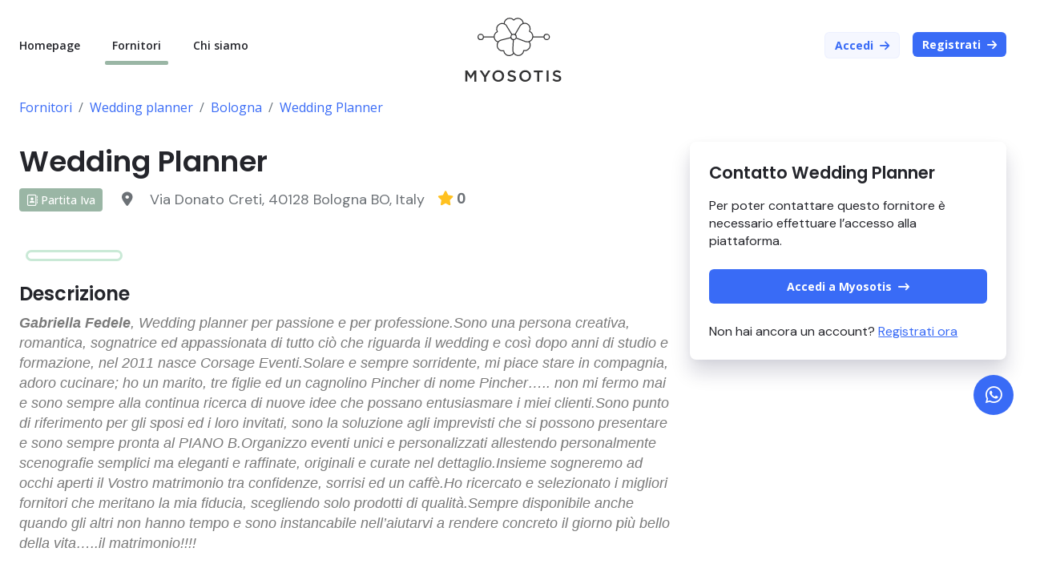

--- FILE ---
content_type: text/html; charset=UTF-8
request_url: https://www.myosotis.wedding/fornitore/wedding-planner
body_size: 23450
content:
<!doctype html>
<html lang="it">
<head>
    <meta charset="utf-8">
    <meta name="viewport" content="width=device-width, initial-scale=1">

    <!-- CSRF Token -->
    <meta name="csrf-token" content="GjyVhZ5ffzqnGSoN4p2jl3L7GnVyA8Ri9XqCfY0h">
    <meta name="user-auth-check" content="false">
    <meta name="user-id" content="false">
    <meta name="supplier-auth-check" content="false">
    <meta name="supplier-id" content="false">
    <meta name="supplier-company-id" content="false">

    <title>Myosotis | Wedding Planner - Wedding planner - Fornitori - Bologna</title>
    <meta name="description" content="&lt;p style=&quot;box-sizing: border-box; margin-top: 0px; margin-bottom: 0.9rem; color: #7a7a7a; font-family: Montserrat, sans-serif; font-size: 16px;  &quot;&gt;&lt;em&gt;&lt;strong&gt;Gabriella Fedele&lt;/strong&gt;, Wedding planner per passione e per professione.Sono una persona creativa, romantica, sognatrice ed appassionata di tutto ci&amp;ograve; che riguarda il wedding e cos&amp;igrave; dopo anni di studio e formazione, nel 2011 nasce Corsage Eventi.Solare e sempre sorridente, mi piace stare in compagnia, adoro cucinare; ho un marito, tre figlie ed un cagnolino Pincher di nome Pincher&amp;hellip;.. non mi fermo mai e sono sempre alla continua ricerca di nuove idee che possano entusiasmare i miei clienti.Sono punto di riferimento per gli sposi ed i loro invitati, sono la soluzione agli imprevisti che si possono presentare e sono sempre pronta al PIANO B.Organizzo eventi unici e personalizzati allestendo personalmente scenografie semplici ma eleganti e raffinate, originali e curate nel dettaglio.Insieme sogneremo ad occhi aperti il Vostro matrimonio tra confidenze, sorrisi ed un caff&amp;egrave;.Ho ricercato e selezionato i migliori fornitori che meritano la mia fiducia, scegliendo solo prodotti di qualit&amp;agrave;.Sempre disponibile anche quando gli altri non hanno tempo e sono instancabile nell&amp;rsquo;aiutarvi a rendere concreto il giorno pi&amp;ugrave; bello della vita&amp;hellip;..il matrimonio!!!!&lt;/em&gt;&lt;/p&gt;">

    <meta property="og:url" content="https://www.myosotis.wedding/fornitore/wedding-planner" />
    <meta property="og:title" content="Myosotis | Wedding Planner - Wedding planner - Fornitori - Bologna" />
    <meta property="og:type" content="website" />
    <meta property="fb:app_id" content="415344735882831" />
    <meta property="og:description" content="&lt;p style=&quot;box-sizing: border-box; margin-top: 0px; margin-bottom: 0.9rem; color: #7a7a7a; font-family: Montserrat, sans-serif; font-size: 16px;  &quot;&gt;&lt;em&gt;&lt;strong&gt;Gabriella Fedele&lt;/strong&gt;, Wedding planner per passione e per professione.Sono una persona creativa, romantica, sognatrice ed appassionata di tutto ci&amp;ograve; che riguarda il wedding e cos&amp;igrave; dopo anni di studio e formazione, nel 2011 nasce Corsage Eventi.Solare e sempre sorridente, mi piace stare in compagnia, adoro cucinare; ho un marito, tre figlie ed un cagnolino Pincher di nome Pincher&amp;hellip;.. non mi fermo mai e sono sempre alla continua ricerca di nuove idee che possano entusiasmare i miei clienti.Sono punto di riferimento per gli sposi ed i loro invitati, sono la soluzione agli imprevisti che si possono presentare e sono sempre pronta al PIANO B.Organizzo eventi unici e personalizzati allestendo personalmente scenografie semplici ma eleganti e raffinate, originali e curate nel dettaglio.Insieme sogneremo ad occhi aperti il Vostro matrimonio tra confidenze, sorrisi ed un caff&amp;egrave;.Ho ricercato e selezionato i migliori fornitori che meritano la mia fiducia, scegliendo solo prodotti di qualit&amp;agrave;.Sempre disponibile anche quando gli altri non hanno tempo e sono instancabile nell&amp;rsquo;aiutarvi a rendere concreto il giorno pi&amp;ugrave; bello della vita&amp;hellip;..il matrimonio!!!!&lt;/em&gt;&lt;/p&gt;" />
    <meta property="og:image" content="/storage/suppliers/profile/default.jpg" />

    <!-- Favicon -->
    <link rel="apple-touch-icon" href="/favicon/apple-icon-57x57.png">
    <link rel="apple-touch-icon" sizes="57x57" href="/favicon/apple-icon-57x57.png">
    <link rel="apple-touch-icon" sizes="60x60" href="/favicon/apple-icon-60x60.png">
    <link rel="apple-touch-icon" sizes="72x72" href="/favicon/apple-icon-72x72.png">
    <link rel="apple-touch-icon" sizes="76x76" href="/favicon/apple-icon-76x76.png">
    <link rel="apple-touch-icon" sizes="114x114" href="/favicon/apple-icon-114x114.png">
    <link rel="apple-touch-icon" sizes="120x120" href="/favicon/apple-icon-120x120.png">
    <link rel="apple-touch-icon" sizes="144x144" href="/favicon/apple-icon-144x144.png">
    <link rel="apple-touch-icon" sizes="152x152" href="/favicon/apple-icon-152x152.png">
    <link rel="apple-touch-icon" sizes="180x180" href="/favicon/apple-icon-180x180.png">
    <link rel="icon" type="image/png" sizes="192x192"  href="/favicon/android-icon-192x192.png">
    <link rel="icon" type="image/png" sizes="24x24" href="/favicon/favicon-32x32.png">
    <link rel="icon" type="image/png" sizes="32x32" href="/favicon/favicon-32x32.png">
    <link rel="icon" type="image/png" sizes="96x96" href="/favicon/favicon-96x96.png">
    <link rel="icon" type="image/png" sizes="16x16" href="/favicon/favicon-16x16.png">
    <link rel="mask-icon" type="image/png" sizes="32x32" href="/favicon/favicon-32x32.png">
    <link rel="manifest" href="/favicon/myosotis.webmanifest">
    <meta name="msapplication-TileColor" content="#ffffff">
    <meta name="msapplication-TileImage" content="/favicon/ms-icon-144x144.png">
    <meta name="theme-color" content="#ffffff">

    <!-- Fonts -->
    <link rel="preconnect" href="https://fonts.googleapis.com">
    <link rel="preconnect" href="https://fonts.gstatic.com" crossorigin>
    <link href="https://fonts.googleapis.com/css2?family=DM+Sans:ital,wght@0,400;0,500;0,700;1,400;1,500;1,700&family=Open+Sans:ital,wght@0,300;0,400;0,500;0,600;0,700;0,800;1,300;1,400;1,500;1,600;1,700;1,800&family=Poppins:ital,wght@0,100;0,200;0,300;0,400;0,500;0,600;0,700;0,800;0,900;1,100;1,200;1,300;1,400;1,500;1,600;1,700;1,800;1,900&display=swap" rel="stylesheet">

    <!-- Styles -->
        <link href="/css/app.css?id=14eb61770a797b1c5466e5a1c3ac8f8b" rel="stylesheet" />
    
    <style >[wire\:loading], [wire\:loading\.delay], [wire\:loading\.inline-block], [wire\:loading\.inline], [wire\:loading\.block], [wire\:loading\.flex], [wire\:loading\.table], [wire\:loading\.grid], [wire\:loading\.inline-flex] {display: none;}[wire\:loading\.delay\.shortest], [wire\:loading\.delay\.shorter], [wire\:loading\.delay\.short], [wire\:loading\.delay\.long], [wire\:loading\.delay\.longer], [wire\:loading\.delay\.longest] {display:none;}[wire\:offline] {display: none;}[wire\:dirty]:not(textarea):not(input):not(select) {display: none;}input:-webkit-autofill, select:-webkit-autofill, textarea:-webkit-autofill {animation-duration: 50000s;animation-name: livewireautofill;}@keyframes livewireautofill { from {} }</style>

    <script type="text/javascript">
var _iub = _iub || [];
_iub.csConfiguration = {"lang":"it","siteId":1532297,"whitelabel":false,"cookiePolicyId":94036538, "banner":{ "acceptButtonDisplay":true,"customizeButtonDisplay":true,"position":"float-top-center" }};
</script>
<script type="text/javascript" src="//cdn.iubenda.com/cs/iubenda_cs.js" charset="UTF-8" async></script>    <!-- Google tag (gtag.js) -->
<script async src="https://www.googletagmanager.com/gtag/js?id=UA-134719123-1"></script>
<script>
    window.dataLayer = window.dataLayer || [];
    function gtag(){dataLayer.push(arguments);}
    gtag('js', new Date());

    gtag('config', 'UA-134719123-1');
</script></head>
<body class="bg-body">
    <!-- Load Facebook SDK for JavaScript -->
<div id="fb-root"></div>
<script type="module">
    window.fbAsyncInit = function() {
        FB.init({
            appId: 415344735882831,
            autoLogAppEvents: true,
            xfbml: true,
            version: 'v15.0'
        });

        $(document).on('click', '.shareOnFb', function(e) {
            e.preventDefault();
            var url = $(this).attr('href');
            FB.ui({
                method: 'share',
                href: url
            }, function(response){});
        });
    };
</script>
<script async defer crossorigin="anonymous" src="https://connect.facebook.net/en_US/sdk.js"></script>        <a href="https://api.whatsapp.com/send?phone=393333375437" target="_blank">
    <div class="whatsapp-chat-wrapper d-flex justify-content-center">
        <i class="fa-brands fa-xl fa-whatsapp text-white d-flex align-self-center"></i>
    </div>
</a>    <div class="container-fluid" id="app">
        <div class="header-wrapper position-relative">
    <section class="section--content section--content-top-bar">
    <div class="container">
        
    </div>
</section>    <header>
        <div class="header-bg">
            <div class="container">
                <div class="row">
                    <div class="col-12">
                        <div class="d-flex d-lg-none justify-content-between align-items-center position-relative mobile-header-wrapper">
                            <div class="mobile-logo-wrapper d-flex d-lg-none mt-p16 mb-p16">
                                <div class="logo">
                                    <a href="https://www.myosotis.wedding" alt="" title="">
                                        <svg width="183" height="37" viewBox="0 0 183 37" fill="none" xmlns="http://www.w3.org/2000/svg">
<path d="M79.1251 4.86572H81.0947L84.2313 9.75308L87.368 4.86572H89.3375V15.224H87.5139V7.78356L84.2313 12.6709H84.1584L80.9488 7.78356V15.1511H79.1251V4.86572Z" fill="#323233"/>
<path d="M96.4864 11.1391L92.4014 4.86572H94.5168L97.4347 9.46131L100.353 4.86572H102.468L98.383 11.0661V15.224H96.5594V11.1391H96.4864Z" fill="#323233"/>
<path d="M104.145 10.045C104.145 7.12715 106.407 4.64697 109.543 4.64697C112.753 4.64697 114.941 7.0542 114.941 9.97204C114.941 12.8899 112.68 15.2971 109.543 15.2971C106.407 15.37 104.145 12.9628 104.145 10.045ZM113.045 10.045C113.045 8.0025 111.586 6.32474 109.543 6.32474C107.501 6.32474 106.042 8.0025 106.042 9.97204C106.042 12.0145 107.501 13.6193 109.543 13.6193C111.659 13.6923 113.045 12.0875 113.045 10.045Z" fill="#323233"/>
<path d="M117.932 13.6923L119.027 12.3793C120.048 13.2546 120.996 13.6923 122.309 13.6923C123.403 13.6923 124.133 13.1817 124.133 12.3793C124.133 11.6498 123.695 11.2122 121.799 10.7745C119.61 10.2639 118.37 9.60735 118.37 7.71076C118.37 5.96006 119.829 4.71997 121.872 4.71997C123.403 4.71997 124.571 5.15766 125.665 6.03301L124.716 7.41898C123.768 6.68952 122.82 6.32479 121.872 6.32479C120.777 6.32479 120.194 6.90834 120.194 7.56486C120.194 8.36726 120.631 8.732 122.674 9.16967C124.862 9.6803 126.029 10.4827 126.029 12.2334C126.029 14.203 124.498 15.2971 122.309 15.2971C120.631 15.3701 119.173 14.7865 117.932 13.6923Z" fill="#323233"/>
<path d="M129.093 10.045C129.093 7.12715 131.354 4.64697 134.491 4.64697C137.701 4.64697 139.889 7.0542 139.889 9.97204C139.889 12.8899 137.628 15.2971 134.491 15.2971C131.281 15.37 129.093 12.9628 129.093 10.045ZM137.992 10.045C137.992 8.0025 136.534 6.32474 134.491 6.32474C132.449 6.32474 130.99 8.0025 130.99 9.97204C130.99 12.0145 132.449 13.6193 134.491 13.6193C136.606 13.6923 137.992 12.0875 137.992 10.045Z" fill="#323233"/>
<path d="M145.579 6.54347H142.296V4.86572H150.685V6.54347H147.403V15.224H145.579V6.54347Z" fill="#323233"/>
<path d="M154.186 4.86572H156.01V15.224H154.186V4.86572Z" fill="#323233"/>
<path d="M159.584 13.6923L160.678 12.3793C161.7 13.2546 162.648 13.6923 163.961 13.6923C165.055 13.6923 165.785 13.1817 165.785 12.3793C165.785 11.6498 165.347 11.2122 163.45 10.7745C161.262 10.2639 160.022 9.60735 160.022 7.71076C160.022 5.96006 161.481 4.71997 163.523 4.71997C165.055 4.71997 166.222 5.15766 167.317 6.03301L166.368 7.41898C165.42 6.68952 164.472 6.32479 163.523 6.32479C162.429 6.32479 161.846 6.90834 161.846 7.56486C161.846 8.36726 162.283 8.732 164.326 9.16967C166.514 9.6803 167.681 10.4827 167.681 12.2334C167.681 14.203 166.149 15.2971 163.961 15.2971C162.356 15.3701 160.824 14.7865 159.584 13.6923Z" fill="#323233"/>
<path d="M78.6871 25.5823H79.8543V32.2204H78.6871V25.5823Z" fill="#323233"/>
<path d="M81.605 25.2905H82.7721V32.2204H81.605V25.2905Z" fill="#323233"/>
<path d="M87.0758 27.2601H88.2429V27.9896C88.5347 27.5519 88.9723 27.1143 89.7747 27.1143C90.5042 27.1143 91.0148 27.479 91.2337 27.9896C91.6713 27.479 92.182 27.1143 92.9114 27.1143C94.0056 27.1143 94.6621 27.7708 94.6621 29.0109V32.2205H93.495V29.3756C93.495 28.5732 93.1303 28.1355 92.4737 28.1355C91.8172 28.1355 91.3796 28.5732 91.3796 29.3756V32.2205H90.2124V29.3756C90.2124 28.5732 89.8477 28.1355 89.1912 28.1355C88.5347 28.1355 88.097 28.5732 88.097 29.3756V32.2205H86.9299V27.2601H87.0758Z" fill="#323233"/>
<path d="M99.1119 32.2204V31.6368C98.7472 32.0745 98.2366 32.3663 97.5071 32.3663C96.5588 32.3663 95.7564 31.8557 95.7564 30.8345C95.7564 29.7403 96.6318 29.2296 97.7989 29.2296C98.3825 29.2296 98.8201 29.3026 99.1849 29.4485V29.2296C99.1849 28.5731 98.7472 28.1354 97.9448 28.1354C97.3612 28.1354 96.9965 28.2813 96.4859 28.4272L96.1941 27.4789C96.7777 27.2601 97.2883 27.0413 98.0907 27.0413C99.5496 27.0413 100.279 27.8437 100.279 29.1567V32.1475H99.1119V32.2204ZM99.1849 30.105C98.8931 29.9591 98.4554 29.8861 98.0178 29.8861C97.2883 29.8861 96.8506 30.1779 96.8506 30.6886C96.8506 31.1992 97.2883 31.418 97.7989 31.418C98.5283 31.418 99.1119 30.9803 99.1119 30.3968V30.105H99.1849Z" fill="#323233"/>
<path d="M101.811 30.8346V28.2085H101.154V27.1873H101.811V25.8013H102.978V27.1873H104.291V28.2085H102.978V30.6887C102.978 31.1263 103.197 31.3452 103.562 31.3452C103.853 31.3452 104.072 31.2722 104.291 31.1993V32.1476C103.999 32.2935 103.707 32.4394 103.27 32.4394C102.394 32.2935 101.811 31.9287 101.811 30.8346Z" fill="#323233"/>
<path d="M105.458 27.2601H106.626V28.3543C106.917 27.6249 107.501 27.1143 108.376 27.1143V28.3543H108.303C107.282 28.3543 106.626 29.0108 106.626 30.3239V32.2205H105.458V27.2601Z" fill="#323233"/>
<path d="M109.397 25.3635H110.638V26.4577H109.397V25.3635ZM109.47 27.2601H110.638V32.2934H109.47V27.2601Z" fill="#323233"/>
<path d="M112.096 27.2601H113.264V27.9896C113.555 27.5519 113.993 27.1143 114.795 27.1143C115.525 27.1143 116.036 27.479 116.254 27.9896C116.692 27.479 117.203 27.1143 117.932 27.1143C119.026 27.1143 119.683 27.7708 119.683 29.0109V32.2205H118.516V29.3756C118.516 28.5732 118.151 28.1355 117.494 28.1355C116.838 28.1355 116.4 28.5732 116.4 29.3756V32.2205H115.233V29.3756C115.233 28.5732 114.868 28.1355 114.212 28.1355C113.555 28.1355 113.118 28.5732 113.118 29.3756V32.2205H111.951V27.2601H112.096Z" fill="#323233"/>
<path d="M120.85 29.7403C120.85 28.2814 122.017 27.1143 123.549 27.1143C125.081 27.1143 126.248 28.2814 126.248 29.7403C126.248 31.1263 125.081 32.3663 123.549 32.3663C121.944 32.3663 120.85 31.1992 120.85 29.7403ZM125.008 29.7403C125.008 28.865 124.351 28.1355 123.476 28.1355C122.527 28.1355 121.944 28.865 121.944 29.7403C121.944 30.6157 122.6 31.3451 123.476 31.3451C124.424 31.3451 125.008 30.6157 125.008 29.7403Z" fill="#323233"/>
<path d="M127.342 27.2602H128.509V28.0626C128.801 27.6249 129.312 27.1873 130.041 27.1873C131.135 27.1873 131.792 27.9167 131.792 29.0838V32.2935H130.625V29.4486C130.625 28.6462 130.26 28.2085 129.53 28.2085C128.874 28.2085 128.436 28.6462 128.436 29.4486V32.2935H127.269V27.2602H127.342Z" fill="#323233"/>
<path d="M133.251 25.3635H134.491V26.4577H133.251V25.3635ZM133.323 27.2601H134.491V32.2934H133.323V27.2601Z" fill="#323233"/>
<path d="M135.658 29.7403C135.658 28.2814 136.825 27.1143 138.357 27.1143C139.889 27.1143 141.056 28.2814 141.056 29.7403C141.056 31.1263 139.889 32.3663 138.357 32.3663C136.825 32.3663 135.658 31.1992 135.658 29.7403ZM139.889 29.7403C139.889 28.865 139.232 28.1355 138.357 28.1355C137.409 28.1355 136.825 28.865 136.825 29.7403C136.825 30.6157 137.482 31.3451 138.357 31.3451C139.232 31.3451 139.889 30.6157 139.889 29.7403Z" fill="#323233"/>
<path d="M144.995 27.2601H146.162V28.0625C146.527 27.5519 147.037 27.1143 147.84 27.1143C149.007 27.1143 150.174 28.0626 150.174 29.7403C150.174 31.4181 149.007 32.3663 147.84 32.3663C147.037 32.3663 146.527 31.9287 146.162 31.491V33.7523H144.995V27.2601ZM149.007 29.7403C149.007 28.7191 148.35 28.1355 147.548 28.1355C146.746 28.1355 146.089 28.792 146.089 29.7403C146.089 30.6886 146.746 31.3451 147.548 31.3451C148.35 31.3451 149.007 30.6886 149.007 29.7403Z" fill="#323233"/>
<path d="M151.122 29.7403C151.122 28.2814 152.143 27.1143 153.602 27.1143C155.207 27.1143 156.01 28.3543 156.01 29.8132C156.01 29.8862 156.01 30.0321 156.01 30.105H152.362C152.508 30.9074 153.092 31.3451 153.821 31.3451C154.405 31.3451 154.77 31.1263 155.207 30.7616L155.864 31.3451C155.426 31.9287 154.77 32.2934 153.821 32.2934C152.216 32.3664 151.122 31.2722 151.122 29.7403ZM154.77 29.3756C154.697 28.6461 154.259 28.0625 153.529 28.0625C152.8 28.0625 152.362 28.5732 152.216 29.3756H154.77Z" fill="#323233"/>
<path d="M157.104 27.2601H158.271V28.3543C158.563 27.6249 159.146 27.1143 160.022 27.1143V28.3543H159.949C158.928 28.3543 158.271 29.0108 158.271 30.3239V32.2205H157.104V27.2601Z" fill="#323233"/>
<path d="M161.262 28.2084H160.605V27.2601H161.262V26.8953C161.262 26.3118 161.408 25.947 161.699 25.6553C161.991 25.3635 162.356 25.2905 162.794 25.2905C163.158 25.2905 163.45 25.3635 163.742 25.4364V26.3847C163.523 26.3118 163.304 26.2388 163.085 26.2388C162.648 26.2388 162.429 26.4577 162.429 26.9683V27.2601H163.742V28.2084H162.429V32.2204H161.262V28.2084Z" fill="#323233"/>
<path d="M164.18 29.7403C164.18 28.2814 165.201 27.1143 166.66 27.1143C168.265 27.1143 169.067 28.3543 169.067 29.8132C169.067 29.8862 169.067 30.0321 169.067 30.105H165.42C165.566 30.9074 166.149 31.3451 166.879 31.3451C167.462 31.3451 167.827 31.1263 168.265 30.7616L168.921 31.3451C168.411 31.9287 167.827 32.2934 166.879 32.2934C165.347 32.3664 164.18 31.2722 164.18 29.7403ZM167.9 29.3756C167.827 28.6461 167.39 28.0625 166.66 28.0625C165.931 28.0625 165.493 28.5732 165.347 29.3756H167.9Z" fill="#323233"/>
<path d="M170.453 30.8346V28.2085H169.796V27.1873H170.453V25.8013H171.62V27.1873H172.933V28.2085H171.62V30.6887C171.62 31.1263 171.839 31.3452 172.204 31.3452C172.495 31.3452 172.714 31.2722 172.933 31.1993V32.1476C172.641 32.2935 172.35 32.4394 171.912 32.4394C171.037 32.2935 170.453 31.9287 170.453 30.8346Z" fill="#323233"/>
<path d="M174.319 30.8346V28.2085H173.663V27.1873H174.319V25.8013H175.486V27.1873H176.8V28.2085H175.486V30.6887C175.486 31.1263 175.705 31.3452 176.07 31.3452C176.362 31.3452 176.581 31.2722 176.8 31.1993V32.1476C176.508 32.2935 176.216 32.4394 175.778 32.4394C174.903 32.2935 174.319 31.9287 174.319 30.8346Z" fill="#323233"/>
<path d="M177.602 29.7403C177.602 28.2814 178.769 27.1143 180.301 27.1143C181.833 27.1143 183 28.2814 183 29.7403C183 31.1263 181.833 32.3663 180.301 32.3663C178.696 32.3663 177.602 31.1992 177.602 29.7403ZM181.76 29.7403C181.76 28.865 181.103 28.1355 180.228 28.1355C179.28 28.1355 178.696 28.865 178.696 29.7403C178.696 30.6157 179.353 31.3451 180.228 31.3451C181.176 31.3451 181.76 30.6157 181.76 29.7403Z" fill="#323233"/>
<path d="M3.4801 18.2883H64.3899" stroke="#323233" stroke-width="0.907228" stroke-miterlimit="10" stroke-linecap="round" stroke-linejoin="round"/>
<path d="M41.7039 9.2429C42.3604 8.36755 42.7251 7.3463 42.7981 6.17916C42.7981 3.40722 40.6097 1.07295 37.7648 1.07295C36.3059 1.07295 34.9199 1.65653 33.9716 2.67777C33.0233 1.65653 31.7103 1 30.2514 1C27.4794 1 25.1452 3.18839 25.1452 6.03328C25.1452 7.20042 25.5099 8.22165 26.1664 9.097L26.2394 9.16995C26.3123 9.2429 26.3852 9.31583 26.4582 9.38878L33.8987 18.3611L41.4851 9.53468C41.4851 9.46173 41.558 9.38879 41.7039 9.2429Z" fill="white" stroke="#323233" stroke-width="0.907228" stroke-miterlimit="10" stroke-linecap="round" stroke-linejoin="round"/>
<path d="M27.4793 8.07584C26.8958 7.20049 25.9475 6.47102 24.8533 6.10629C22.2272 5.23094 19.3094 6.68987 18.434 9.31593C17.9964 10.7019 18.1423 12.2337 18.8717 13.4009C17.6317 13.9844 16.6104 15.0057 16.0998 16.4646C15.2244 19.0907 16.6833 22.0085 19.3094 22.8838C20.4036 23.2486 21.5707 23.1756 22.519 22.8838H22.592C22.6649 22.8838 22.8108 22.8109 22.8838 22.738L33.6797 18.3612L27.5523 8.44057C27.4793 8.36762 27.4793 8.29468 27.4064 8.22174L27.4793 8.07584Z" fill="white" stroke="#323233" stroke-width="0.907228" stroke-miterlimit="10" stroke-linecap="round" stroke-linejoin="round"/>
<path d="M22.1544 21.2789C21.1331 21.5707 20.1848 22.2272 19.5283 23.1755C17.9235 25.4368 18.4341 28.5735 20.6955 30.2513C21.9355 31.1266 23.3945 31.3454 24.7075 31.0537C24.8534 32.4396 25.5828 33.7527 26.75 34.628C29.0113 36.2328 32.148 35.7222 33.8257 33.4609C34.4822 32.5126 34.774 31.4184 34.774 30.3242V30.2513C34.774 30.1783 34.774 30.0324 34.774 29.9595L33.8257 18.3611L22.5191 21.206C22.4462 21.206 22.3732 21.2789 22.2273 21.2789H22.1544Z" fill="white" stroke="#323233" stroke-width="0.907228" stroke-miterlimit="10" stroke-linecap="round" stroke-linejoin="round"/>
<path d="M33.0962 30.3242C33.0962 31.4184 33.3879 32.4396 34.1174 33.3879C35.7952 35.6493 38.9318 36.0869 41.1932 34.4092C42.3603 33.5338 43.0898 32.2208 43.1627 30.8348C44.5487 31.1266 46.0076 30.8348 47.1747 29.8865C49.4361 28.2088 49.8737 25.0721 48.196 22.8108C47.5394 21.8625 46.5182 21.2789 45.497 20.9871H45.424C45.3511 20.9871 45.2052 20.9142 45.1323 20.9142L33.7527 18.3611L33.0962 29.9595C33.0962 30.0324 33.0962 30.1783 33.0962 30.2513V30.3242Z" fill="white" stroke="#323233" stroke-width="0.907228" stroke-miterlimit="10" stroke-linecap="round" stroke-linejoin="round"/>
<path d="M45.0593 22.5919C46.0805 22.8836 47.1747 22.9566 48.2689 22.5189C50.895 21.5706 52.281 18.7257 51.3327 16.0997C50.822 14.7137 49.8008 13.6195 48.4878 13.1089C49.1443 11.8688 49.2902 10.4099 48.8525 9.02392C47.9042 6.39787 45.0593 5.01191 42.4333 5.96021C41.3391 6.32494 40.4637 7.05438 39.8802 7.92973L39.8072 8.00268C39.7342 8.07563 39.7343 8.14857 39.6613 8.29446L33.8257 18.361L44.6946 22.5189C44.7675 22.5189 44.8405 22.5919 44.9864 22.5919H45.0593Z" fill="white" stroke="#323233" stroke-width="0.907228" stroke-miterlimit="10" stroke-linecap="round" stroke-linejoin="round"/>
<path d="M33.8257 20.7682C35.1955 20.7682 36.3059 19.6578 36.3059 18.288C36.3059 16.9183 35.1955 15.8079 33.8257 15.8079C32.456 15.8079 31.3456 16.9183 31.3456 18.288C31.3456 19.6578 32.456 20.7682 33.8257 20.7682Z" fill="white" stroke="#323233" stroke-width="0.907228" stroke-miterlimit="10" stroke-linecap="round" stroke-linejoin="round"/>
<path d="M64.39 20.7682C65.7597 20.7682 66.8701 19.6578 66.8701 18.288C66.8701 16.9183 65.7597 15.8079 64.39 15.8079C63.0202 15.8079 61.9098 16.9183 61.9098 18.288C61.9098 19.6578 63.0202 20.7682 64.39 20.7682Z" fill="white" stroke="#323233" stroke-width="0.907228" stroke-miterlimit="10" stroke-linecap="round" stroke-linejoin="round"/>
<path d="M3.48013 20.7682C4.84989 20.7682 5.96031 19.6578 5.96031 18.288C5.96031 16.9183 4.84989 15.8079 3.48013 15.8079C2.11038 15.8079 1 16.9183 1 18.288C1 19.6578 2.11038 20.7682 3.48013 20.7682Z" fill="white" stroke="#323233" stroke-width="0.907228" stroke-miterlimit="10" stroke-linecap="round" stroke-linejoin="round"/>
</svg>
                                    </a>
                                </div>
                            </div>
                            <a href="#" class="toggleMobileMenu hamburger-menu d-flex d-lg-none mt-p16 mb-p16" data-rel=".navigation-wrapper">
                                <i class="fa-solid fa-bars"></i>
                                <i class="fa-solid fa-xmark"></i>
                            </a>
                        </div>
                        <nav class="d-none d-lg-flex justify-content-between navigation-wrapper">
                            <ul class="main-menu d-flex align-items-center">
    <li >
        <a href="https://www.myosotis.wedding" class="text-button">
            Homepage
        </a>
    </li>
    <li  class="current-item" >
        <a href="https://www.myosotis.wedding/ricerca" class="text-button">
            Fornitori
        </a>
    </li>
    <!--
    <li >
        <a href="https://www.myosotis.wedding" class="text-button">
            Marketplace
        </a>
    </li>
    -->
    <li >
        <a href="https://www.myosotis.wedding/chi-siamo" class="text-button">
            Chi siamo
        </a>
    </li>
</ul>                            <div class="logo-wrapper d-none d-lg-flex">
                                <div class="logo">
                                    <a href="https://www.myosotis.wedding" alt="" title="">
                                        <svg width="121" height="81" viewBox="0 0 121 81" fill="none" xmlns="http://www.w3.org/2000/svg">
<path d="M0.662109 65.9292H3.32436L7.56421 72.5355L11.8041 65.9292H14.4663V79.9306H12.0013V69.8733L7.56421 76.4795H7.46557L3.12714 69.8733V79.832H0.662109V65.9292Z" fill="#323233"/>
<path d="M24.1291 74.4089L18.6074 65.9292H21.4668L25.4109 72.1411L29.3549 65.9292H32.2144L26.6927 74.3103V79.9306H24.2277V74.4089H24.1291Z" fill="#323233"/>
<path d="M34.582 72.9301C34.582 68.986 37.6387 65.6335 41.8786 65.6335C46.217 65.6335 49.1751 68.8874 49.1751 72.8315C49.1751 76.7755 46.1184 80.0293 41.8786 80.0293C37.6387 80.0293 34.582 76.8741 34.582 72.9301ZM46.6114 72.9301C46.6114 70.1692 44.6394 67.9014 41.8786 67.9014C39.1177 67.9014 37.1457 70.1692 37.1457 72.8315C37.1457 75.5923 39.1177 77.7615 41.8786 77.7615C44.6394 77.7615 46.6114 75.6909 46.6114 72.9301Z" fill="#323233"/>
<path d="M53.1191 77.8602L54.5982 76.0853C55.9786 77.2685 57.2604 77.8602 59.0352 77.8602C60.5142 77.8602 61.5003 77.1699 61.5003 76.0853C61.5003 75.0993 60.9086 74.5077 58.345 73.9161C55.387 73.2259 53.7107 72.3385 53.7107 69.7748C53.7107 67.4084 55.6827 65.7322 58.4436 65.7322C60.5142 65.7322 62.0918 66.3238 63.5709 67.507L62.2891 69.3804C61.0072 68.3944 59.7254 67.9014 58.4436 67.9014C56.9646 67.9014 56.1758 68.6902 56.1758 69.5776C56.1758 70.6623 56.7674 71.1553 59.5282 71.7469C62.4863 72.4371 64.0639 73.5217 64.0639 75.8881C64.0639 78.5504 61.9933 80.0294 59.0352 80.0294C56.866 80.128 54.7954 79.3392 53.1191 77.8602Z" fill="#323233"/>
<path d="M68.2031 72.9301C68.2031 68.986 71.2597 65.6335 75.4996 65.6335C79.8381 65.6335 82.7961 68.8874 82.7961 72.8315C82.7961 76.7755 79.7395 80.0293 75.4996 80.0293C71.2597 80.1279 68.2031 76.8741 68.2031 72.9301ZM80.3311 72.9301C80.3311 70.1692 78.3591 67.9014 75.5982 67.9014C72.8374 67.9014 70.8654 70.1692 70.8654 72.8315C70.8654 75.5923 72.8374 77.7615 75.5982 77.7615C78.3591 77.8601 80.3311 75.6909 80.3311 72.9301Z" fill="#323233"/>
<path d="M90.5875 68.197H86.1504V65.9292H97.4896V68.197H93.0525V79.9306H90.5875V68.197Z" fill="#323233"/>
<path d="M102.221 65.9292H104.686V79.9306H102.221V65.9292Z" fill="#323233"/>
<path d="M109.518 77.8602L110.997 76.0853C112.377 77.2685 113.659 77.8602 115.434 77.8602C116.913 77.8602 117.899 77.1699 117.899 76.0853C117.899 75.0993 117.307 74.5077 114.744 73.9161C111.785 73.2259 110.109 72.3385 110.109 69.7748C110.109 67.4084 112.081 65.7322 114.842 65.7322C116.913 65.7322 118.49 66.3238 119.969 67.507L118.688 69.3804C117.406 68.3944 116.124 67.9014 114.842 67.9014C113.363 67.9014 112.574 68.6902 112.574 69.5776C112.574 70.6623 113.166 71.1553 115.927 71.7469C118.885 72.4371 120.462 73.5217 120.462 75.8881C120.462 78.5504 118.392 80.0294 115.434 80.0294C113.166 80.128 111.194 79.3392 109.518 77.8602Z" fill="#323233"/>
<path d="M19.9902 24.1226H102.322" stroke="#323233" stroke-width="1.22631" stroke-miterlimit="10" stroke-linecap="round" stroke-linejoin="round"/>
<path d="M71.656 11.8959C72.5434 10.7127 73.0364 9.33223 73.135 7.75461C73.135 4.00776 70.1769 0.852514 66.3315 0.852514C64.3594 0.852514 62.486 1.64132 61.2042 3.02174C59.9224 1.64132 58.1476 0.753906 56.1755 0.753906C52.4287 0.753906 49.2734 3.71194 49.2734 7.5574C49.2734 9.13502 49.7665 10.5155 50.6539 11.6987L50.7525 11.7973C50.8511 11.8959 50.9496 11.9945 51.0483 12.0931L61.1056 24.221L71.3602 12.2903C71.3602 12.1917 71.4588 12.0931 71.656 11.8959Z" fill="white" stroke="#323233" stroke-width="1.22631" stroke-miterlimit="10" stroke-linecap="round" stroke-linejoin="round"/>
<path d="M52.429 10.3185C51.6402 9.13526 50.3583 8.14925 48.8793 7.65624C45.3296 6.47303 41.3856 8.44505 40.2024 11.9947C39.6108 13.8681 39.808 15.9388 40.794 17.5164C39.1178 18.3052 37.7373 19.6856 37.0471 21.6576C35.8639 25.2073 37.8359 29.1513 41.3856 30.3346C42.8646 30.8276 44.4423 30.729 45.7241 30.3346H45.8227C45.9213 30.3346 46.1185 30.236 46.2171 30.1374L60.8101 24.2213L52.5275 10.8115C52.4289 10.7129 52.4289 10.6143 52.3303 10.5157L52.429 10.3185Z" fill="white" stroke="#323233" stroke-width="1.22631" stroke-miterlimit="10" stroke-linecap="round" stroke-linejoin="round"/>
<path d="M45.2302 28.0666C43.8498 28.461 42.5679 29.3484 41.6805 30.6303C39.5113 33.6869 40.2015 37.9268 43.2582 40.1946C44.9344 41.3778 46.9064 41.6736 48.6812 41.2792C48.8784 43.1526 49.8644 44.9275 51.4421 46.1107C54.4987 48.2799 58.7386 47.5897 61.0064 44.533C61.8938 43.2512 62.2882 41.7722 62.2882 40.2932V40.1946C62.2882 40.096 62.2882 39.8988 62.2882 39.8002L61.0064 24.1226L45.7232 27.968C45.6246 27.968 45.526 28.0666 45.3288 28.0666H45.2302Z" fill="white" stroke="#323233" stroke-width="1.22631" stroke-miterlimit="10" stroke-linecap="round" stroke-linejoin="round"/>
<path d="M60.0215 40.3916C60.0215 41.8706 60.4159 43.251 61.4019 44.5328C63.6697 47.5895 67.9096 48.1811 70.9662 45.9133C72.5438 44.73 73.5299 42.9552 73.6285 41.0818C75.5019 41.4762 77.4739 41.0818 79.0515 39.8C82.1082 37.5321 82.6998 33.2923 80.4319 30.2356C79.5445 28.9538 78.1641 28.165 76.7837 27.7706H76.6851C76.5865 27.7706 76.3893 27.672 76.2907 27.672L60.9089 24.2209L60.0215 39.8986C60.0215 39.9972 60.0215 40.1944 60.0215 40.293V40.3916Z" fill="white" stroke="#323233" stroke-width="1.22631" stroke-miterlimit="10" stroke-linecap="round" stroke-linejoin="round"/>
<path d="M76.1924 29.9397C77.5728 30.3341 79.0519 30.4327 80.5309 29.8411C84.0805 28.5593 85.954 24.7139 84.6722 21.1642C83.9819 19.2908 82.6015 17.8118 80.8267 17.1216C81.7141 15.4453 81.9113 13.4733 81.3197 11.5999C80.0379 8.05022 76.1924 6.1768 72.6428 7.45862C71.1637 7.95162 69.9805 8.93764 69.1917 10.1209L69.0931 10.2195C68.9945 10.3181 68.9945 10.4167 68.8959 10.6139L61.0078 24.2209L75.6994 29.8411C75.798 29.8411 75.8966 29.9397 76.0938 29.9397H76.1924Z" fill="white" stroke="#323233" stroke-width="1.22631" stroke-miterlimit="10" stroke-linecap="round" stroke-linejoin="round"/>
<path d="M61.0068 27.4747C62.8583 27.4747 64.3592 25.9737 64.3592 24.1222C64.3592 22.2707 62.8583 20.7698 61.0068 20.7698C59.1553 20.7698 57.6543 22.2707 57.6543 24.1222C57.6543 25.9737 59.1553 27.4747 61.0068 27.4747Z" fill="white" stroke="#323233" stroke-width="1.22631" stroke-miterlimit="10" stroke-linecap="round" stroke-linejoin="round"/>
<path d="M102.321 27.4747C104.173 27.4747 105.674 25.9737 105.674 24.1222C105.674 22.2707 104.173 20.7698 102.321 20.7698C100.47 20.7698 98.9688 22.2707 98.9688 24.1222C98.9688 25.9737 100.47 27.4747 102.321 27.4747Z" fill="white" stroke="#323233" stroke-width="1.22631" stroke-miterlimit="10" stroke-linecap="round" stroke-linejoin="round"/>
<path d="M19.9891 27.4747C21.8406 27.4747 23.3416 25.9737 23.3416 24.1222C23.3416 22.2707 21.8406 20.7698 19.9891 20.7698C18.1376 20.7698 16.6367 22.2707 16.6367 24.1222C16.6367 25.9737 18.1376 27.4747 19.9891 27.4747Z" fill="white" stroke="#323233" stroke-width="1.22631" stroke-miterlimit="10" stroke-linecap="round" stroke-linejoin="round"/>
</svg>
                                    </a>
                                </div>
                            </div>
                                                            <ul class="user-menu-no-auth d-flex justify-content-end">
    
    <li>
        <a href="https://www.myosotis.wedding/utente/login" class="btn btn-secondary">
            Accedi
            <i class="fa-solid fa-arrow-right ml-p8"></i>
        </a>
    </li>
    <li>
        <a href="https://www.myosotis.wedding/utente/register" class="btn btn-primary">
            Registrati
            <i class="fa-solid fa-arrow-right ml-p8"></i>
        </a>
    </li>
</ul>                                                    </nav>
                    </div>
                </div>
            </div>
        </div>
    </header>
</div>

    <div class="supplier-company-wrapper">
        <div class="container">

            <div class="row">
    <div class="col-12 breadcrumb subtitle-3">
                    <span class="breadcrumb-item">Fornitori</span>
            <span class="breadcrumb-item"><a href="https://www.myosotis.wedding/ricerca?subject_type=service&amp;subject=6100b7f7-9c45-44e7-8ed4-4da1308b39df">Wedding planner</a></span>
                            <span class="breadcrumb-item"><a href="https://www.myosotis.wedding/ricerca?locality_type=city&amp;locality=e4c3778c-6706-43f6-9f87-f79ec61cbcec">Bologna</a></span>
                <span class="breadcrumb-item">Wedding Planner</span>
    </div>
</div>            
            <div class="row">
                <div class="col-12 col-lg-8">
                    <div class="row mb-p24">
                        <div class="col-12">
                            <h1 class="title-2 mt-p16">Wedding Planner</h1>
                            <div class="d-flex mt-p8">
                                <div class="supplier-company-badges-wrapper mr-p8">
                                                                                                                <span class="badge bg-secondary-dark text-button mr-p16"><i class="fa-regular fa-address-book"></i> Partita Iva</span>
                                                                    </div>
                                <div class="supplier-company-address-wrapper paragraph-big d-flex justify-content-center flex-column mr-p16">
                                    <p class="color-gray-dark flex-column"><i class="fa-solid fa-location-dot mr-p16"></i> Via Donato Creti, 40128 Bologna BO, Italy</p>
                                </div>
                                                                    <p class="color-gray-dark title-5"><i class="fa-solid fa-star color-gold"></i> 0</p>
                                                            </div>
                        </div>
                    </div>
                    
                                            <div class="row mb-p24">
                            <div class="col-12 supplier-company--main-image-wrapper">
                                <img class="d-block w-100 br-8 supplier-company--main-image" loading="lazy" src="https://myosotis.wedding/storage/suppliers/photos-and-videos/1237/348_1542303386_617adcd5c94a3.jpg" alt="">
                            </div>
                        </div>
                        <div class="row mt-p16 mb-p24">
                            <div class="col-12">
                                <div class="supplier-detail-image-carousel">
                                    <!-- Slider main container -->
                                    <div class="swiper">
                                        <!-- Additional required wrapper -->
                                        <div class="swiper-wrapper">
                                            <!-- Slides -->
                                                                                        <div class="swiper-slide  selected ">
                                                <a href="#" class="gallery-image  selected " data-full-src="https://myosotis.wedding/storage/suppliers/photos-and-videos/1237/348_1542303386_617adcd5c94a3.jpg">
                                                    <img class="d-block w-100 br-8" loading="lazy" src="https://myosotis.wedding/storage/suppliers/photos-and-videos/1237/conversions/348_1542303386_617adcd5c94a3-thumb-cropped.jpg" alt="">
                                                </a>
                                            </div>
                                                                                        <div class="swiper-slide ">
                                                <a href="#" class="gallery-image " data-full-src="https://myosotis.wedding/storage/suppliers/photos-and-videos/1238/348_432408722_617adcd60fcc5.jpg">
                                                    <img class="d-block w-100 br-8" loading="lazy" src="https://myosotis.wedding/storage/suppliers/photos-and-videos/1238/conversions/348_432408722_617adcd60fcc5-thumb-cropped.jpg" alt="">
                                                </a>
                                            </div>
                                                                                    </div>

                                        <!-- If we need navigation buttons -->
                                        <div class="swiper-button-prev shadow-small"></div>
                                        <div class="swiper-button-next shadow-small"></div>
                                    </div>
                                </div>
                            </div>
                        </div>
                    
                    <div class="row mb-p40">
                        <div class="col-12">
                            <h2 class="title-3 mb-p8">Descrizione</h2>
                            <div class="supplier-company-description paragraph paragraph-big">
                                <p style="box-sizing: border-box; margin-top: 0px; margin-bottom: 0.9rem; color: #7a7a7a; font-family: Montserrat, sans-serif; font-size: 16px;  "><em><strong>Gabriella Fedele</strong>, Wedding planner per passione e per professione.Sono una persona creativa, romantica, sognatrice ed appassionata di tutto ci&ograve; che riguarda il wedding e cos&igrave; dopo anni di studio e formazione, nel 2011 nasce Corsage Eventi.Solare e sempre sorridente, mi piace stare in compagnia, adoro cucinare; ho un marito, tre figlie ed un cagnolino Pincher di nome Pincher&hellip;.. non mi fermo mai e sono sempre alla continua ricerca di nuove idee che possano entusiasmare i miei clienti.Sono punto di riferimento per gli sposi ed i loro invitati, sono la soluzione agli imprevisti che si possono presentare e sono sempre pronta al PIANO B.Organizzo eventi unici e personalizzati allestendo personalmente scenografie semplici ma eleganti e raffinate, originali e curate nel dettaglio.Insieme sogneremo ad occhi aperti il Vostro matrimonio tra confidenze, sorrisi ed un caff&egrave;.Ho ricercato e selezionato i migliori fornitori che meritano la mia fiducia, scegliendo solo prodotti di qualit&agrave;.Sempre disponibile anche quando gli altri non hanno tempo e sono instancabile nell&rsquo;aiutarvi a rendere concreto il giorno pi&ugrave; bello della vita&hellip;..il matrimonio!!!!</em></p>
                            </div>
                        </div>
                    </div>
                                        <div class="row mb-p80">
                        <div class="col-12">
                            <h2 class="title-3 mb-p8">Indirizzo</h2>
                            <div class="supplier-company-address-wrapper paragraph-big mb-p8">
                                <i class="fa-solid fa-location-dot color-gray ml-p8 mr-p8"></i> <a class="color-primary text-underline flex-column paragraph">Via Donato Creti, 40128 Bologna BO, Italy</a>
                            </div>
                            <div class="supplier-company-description paragraph paragraph-big">
                                <iframe width="100%" height="320" style="border:0;" allowfullscreen="" loading="lazy" src="https://www.google.com/maps/embed/v1/place?key=AIzaSyAY1nhBAVmTKMxLJOxWGmjtKnxTXTGh1wY&q=Via+Donato+Creti%2C+40128+Bologna+BO%2C+Italy"></iframe>
                            </div>
                        </div>
                    </div>
                                                                            </div>
                
                <div class="col-12 col-lg-4">
                    <div class="shadow-big br-8 pt-p24 pb-p24 pl-p24 pr-p24 mt-p16">
        <h4 class="title-4 mb-p16">Contatto Wedding Planner</h4>
        <p class="paragraph">Per poter contattare questo fornitore è necessario effettuare l’accesso alla piattaforma.</p>
        <a href="https://www.myosotis.wedding/utente/login" class="btn btn-primary mt-p24 mb-p24 no-height w-100">Accedi a Myosotis <i class="fa-solid fa-arrow-right-long ml-p8"></i></a>
        <p class="paragraph">Non hai ancora un account? <a class="color-primary text-underline" href="https://www.myosotis.wedding/utente/register">Registrati ora</a></p>
    </div>


                </div>
            </div>
        </div>
    </div>

    <div class="jumbotron-wrapper small ">
    <div class="bg-image" style="background-image: url(/images/search_jumbotron_bg.png);">
        <div class="container gliph-left">
            <div class="row justify-content-center">
                <div class="col-12 col-lg-8">
                    <h1 class="title-1 text-white text-shadow pt-5">Inizia ad organizzare il tuo matrimonio</h1>
                    <p class="subtitle-2 text-white text-shadow pt-p24"></p>
                </div>
                <div class="col-12 col-lg-4">
                    <div wire:id="xsem8mLYDNvyPsjOTDdl" wire:initial-data="{&quot;fingerprint&quot;:{&quot;id&quot;:&quot;xsem8mLYDNvyPsjOTDdl&quot;,&quot;name&quot;:&quot;site.search.search-box-tertiary&quot;,&quot;locale&quot;:&quot;it&quot;,&quot;path&quot;:&quot;fornitore\/wedding-planner&quot;,&quot;method&quot;:&quot;GET&quot;,&quot;v&quot;:&quot;acj&quot;},&quot;effects&quot;:{&quot;listeners&quot;:[]},&quot;serverMemo&quot;:{&quot;children&quot;:[],&quot;errors&quot;:[],&quot;htmlHash&quot;:&quot;a413a76d&quot;,&quot;data&quot;:{&quot;readyToRender&quot;:false,&quot;categories&quot;:[],&quot;productCategories&quot;:[],&quot;regions&quot;:[],&quot;autocompleteSubjectResults&quot;:[],&quot;autocompleteLocalityResults&quot;:[],&quot;requestSubjectType&quot;:null,&quot;requestSubject&quot;:null,&quot;requestSubjectSearch&quot;:null,&quot;requestLocalityType&quot;:null,&quot;requestLocality&quot;:null,&quot;requestLocalitySearch&quot;:null,&quot;subject&quot;:null,&quot;subjectModel&quot;:null,&quot;subjectModelType&quot;:null,&quot;locality&quot;:null,&quot;localityModel&quot;:null,&quot;localityModelType&quot;:null},&quot;dataMeta&quot;:{&quot;collections&quot;:[&quot;categories&quot;,&quot;productCategories&quot;,&quot;regions&quot;,&quot;autocompleteSubjectResults&quot;,&quot;autocompleteLocalityResults&quot;]},&quot;checksum&quot;:&quot;d0c8ee546fce806122d5670717177197f648822b7ab75dcc2d092e0341205bfe&quot;}}" wire:init="loadWidget" wire:id="search-box-tertiary">
    <div class="search-widget-wrapper tertiary">
        <div class="justify-content-center">
            <div class="col-12 text-center search-widget shadow-big">
                <form action="https://www.myosotis.wedding/ricerca" method="GET" id="searchWidgetFormTertiary"></form>
                <div class="row">
                    <div class="col-12">
                        <div class="row">
                            <div class="col-12 mb-p16">
                                <div class="form-group position-relative">
                                    <label class="label color-primary-dark d-flex justify-content-start mb-p4" for="subjectSearch">Cosa cerchi</label>
                                    
                                    <input autocomplete="off" wire:model.debounce.300ms="subject" name="subject_search" wire:keyup="autocompleteSubject($event.target.value)" type="text" class="form-control subjectSearch" id="subjectSearchTertiary" data-rel=".searchSubjectsListTertiary" form="searchWidgetForm" placeholder="Che servizio cerchi?">
                                
                                    <div wire:ignore.self class="search-items-list-wrapper autocompleteResultsWrapper searchItemsListWrapper d-none" id="autocompleteSubjectResultsTertiary">
                                                                                    <div class="search-items-list-contents br-8 shadow-big">
    <div class="row position-relative autocomplete-list-wrapper autocompleteWrapper">
        <div class="search-items-list-content-body col-12">
            <ul>
                                    <li>Nessun risultato</li>
                            </ul>
        </div>
    </div>
</div>                                                                            </div>
                                </div>

                                <div class="row position-relative d-none searchItemsListWrapper searchSubjectsListTertiary">
                                    <div class="search-items-list-wrapper">
                                        <div class="search-items-list-contents br-8 shadow-big">
                                            <div class="row">
                                                <div class="col-12 col-md-6">
                                                    <div class="search-items-list-content">
    </div>                                                </div>
                                            </div>
                                        </div>
                                    </div>
                                </div>
                            </div>
                            <div class="col-12 mb-p24">
                                <div class="form-group position-relative">
                                    <label class="label color-primary-dark d-flex justify-content-start mb-p4" for="localitySearch">Dove?</label>
                                    
                                    <input autocomplete="off" wire:model.debounce.300ms="locality" name="locality_search" wire:keyup="autocompleteLocality($event.target.value)" type="text" class="form-control localitySearch" id="localitySearchTertiary" data-rel=".localitySearchListTertiary" form="searchWidgetForm" placeholder="In che zona ti sposerai?">

                                    <div wire:ignore.self class="search-items-list-wrapper autocompleteResultsWrapper searchItemsListWrapper d-none" id="autocompleteLocalityResultsTertiary">
                                                                                    <div class="search-items-list-contents br-8 shadow-big">
    <div class="row position-relative autocomplete-list-wrapper autocompleteWrapper">
        <div class="search-items-list-content-body col-12">
            <ul>
                                    <li>Nessun risultato</li>
                            </ul>
        </div>
    </div>
</div>                                                                            </div>
                                </div>

                                <div class="row position-relative d-none searchItemsListWrapper localitySearchListTertiary">
                                    <div class="search-items-list-wrapper">
                                        <div class="search-items-list-contents br-8 shadow-big">
                                            <div class="row">
    </div>                                        </div>
                                    </div>
                                </div>
                            </div>
                        </div>
                    </div>
                    <div class="col-12">
                        <div class="row h-100">
                            <div class="col-12 d-flex justify-content-end flex-column">
                                <button type="sumbit" class="btn btn-primary w-100" id="sbmFrmsearchWidgetFormTertiary" form="searchWidgetForm">
                                    Cerca
                                    <i class="fa-solid fa-arrow-right ml-p8"></i>
                                </button>
                            </div>
                        </div>
                    </div>
                </div>
            </div>
        </div>
    </div>
</div>


<!-- Livewire Component wire-end:xsem8mLYDNvyPsjOTDdl -->                </div>
            </div>
        </div>
    </div>
</div>
<footer>
    <div class="footer-section-wrapper">
        <div class="container-fluid">
            <div class="footer-section-content bg-azure">
                <div class="container">
                    <div class="row">
                        <div class="col-12 col-lg-4">
                            <div class="row">
                                <div class="col-12">
                                    <a href="#">
                                        <svg width="183" height="37" viewBox="0 0 183 37" fill="none" xmlns="http://www.w3.org/2000/svg">
<path d="M79.1251 4.86572H81.0947L84.2313 9.75308L87.368 4.86572H89.3375V15.224H87.5139V7.78356L84.2313 12.6709H84.1584L80.9488 7.78356V15.1511H79.1251V4.86572Z" fill="#323233"/>
<path d="M96.4864 11.1391L92.4014 4.86572H94.5168L97.4347 9.46131L100.353 4.86572H102.468L98.383 11.0661V15.224H96.5594V11.1391H96.4864Z" fill="#323233"/>
<path d="M104.145 10.045C104.145 7.12715 106.407 4.64697 109.543 4.64697C112.753 4.64697 114.941 7.0542 114.941 9.97204C114.941 12.8899 112.68 15.2971 109.543 15.2971C106.407 15.37 104.145 12.9628 104.145 10.045ZM113.045 10.045C113.045 8.0025 111.586 6.32474 109.543 6.32474C107.501 6.32474 106.042 8.0025 106.042 9.97204C106.042 12.0145 107.501 13.6193 109.543 13.6193C111.659 13.6923 113.045 12.0875 113.045 10.045Z" fill="#323233"/>
<path d="M117.932 13.6923L119.027 12.3793C120.048 13.2546 120.996 13.6923 122.309 13.6923C123.403 13.6923 124.133 13.1817 124.133 12.3793C124.133 11.6498 123.695 11.2122 121.799 10.7745C119.61 10.2639 118.37 9.60735 118.37 7.71076C118.37 5.96006 119.829 4.71997 121.872 4.71997C123.403 4.71997 124.571 5.15766 125.665 6.03301L124.716 7.41898C123.768 6.68952 122.82 6.32479 121.872 6.32479C120.777 6.32479 120.194 6.90834 120.194 7.56486C120.194 8.36726 120.631 8.732 122.674 9.16967C124.862 9.6803 126.029 10.4827 126.029 12.2334C126.029 14.203 124.498 15.2971 122.309 15.2971C120.631 15.3701 119.173 14.7865 117.932 13.6923Z" fill="#323233"/>
<path d="M129.093 10.045C129.093 7.12715 131.354 4.64697 134.491 4.64697C137.701 4.64697 139.889 7.0542 139.889 9.97204C139.889 12.8899 137.628 15.2971 134.491 15.2971C131.281 15.37 129.093 12.9628 129.093 10.045ZM137.992 10.045C137.992 8.0025 136.534 6.32474 134.491 6.32474C132.449 6.32474 130.99 8.0025 130.99 9.97204C130.99 12.0145 132.449 13.6193 134.491 13.6193C136.606 13.6923 137.992 12.0875 137.992 10.045Z" fill="#323233"/>
<path d="M145.579 6.54347H142.296V4.86572H150.685V6.54347H147.403V15.224H145.579V6.54347Z" fill="#323233"/>
<path d="M154.186 4.86572H156.01V15.224H154.186V4.86572Z" fill="#323233"/>
<path d="M159.584 13.6923L160.678 12.3793C161.7 13.2546 162.648 13.6923 163.961 13.6923C165.055 13.6923 165.785 13.1817 165.785 12.3793C165.785 11.6498 165.347 11.2122 163.45 10.7745C161.262 10.2639 160.022 9.60735 160.022 7.71076C160.022 5.96006 161.481 4.71997 163.523 4.71997C165.055 4.71997 166.222 5.15766 167.317 6.03301L166.368 7.41898C165.42 6.68952 164.472 6.32479 163.523 6.32479C162.429 6.32479 161.846 6.90834 161.846 7.56486C161.846 8.36726 162.283 8.732 164.326 9.16967C166.514 9.6803 167.681 10.4827 167.681 12.2334C167.681 14.203 166.149 15.2971 163.961 15.2971C162.356 15.3701 160.824 14.7865 159.584 13.6923Z" fill="#323233"/>
<path d="M78.6871 25.5823H79.8543V32.2204H78.6871V25.5823Z" fill="#323233"/>
<path d="M81.605 25.2905H82.7721V32.2204H81.605V25.2905Z" fill="#323233"/>
<path d="M87.0758 27.2601H88.2429V27.9896C88.5347 27.5519 88.9723 27.1143 89.7747 27.1143C90.5042 27.1143 91.0148 27.479 91.2337 27.9896C91.6713 27.479 92.182 27.1143 92.9114 27.1143C94.0056 27.1143 94.6621 27.7708 94.6621 29.0109V32.2205H93.495V29.3756C93.495 28.5732 93.1303 28.1355 92.4737 28.1355C91.8172 28.1355 91.3796 28.5732 91.3796 29.3756V32.2205H90.2124V29.3756C90.2124 28.5732 89.8477 28.1355 89.1912 28.1355C88.5347 28.1355 88.097 28.5732 88.097 29.3756V32.2205H86.9299V27.2601H87.0758Z" fill="#323233"/>
<path d="M99.1119 32.2204V31.6368C98.7472 32.0745 98.2366 32.3663 97.5071 32.3663C96.5588 32.3663 95.7564 31.8557 95.7564 30.8345C95.7564 29.7403 96.6318 29.2296 97.7989 29.2296C98.3825 29.2296 98.8201 29.3026 99.1849 29.4485V29.2296C99.1849 28.5731 98.7472 28.1354 97.9448 28.1354C97.3612 28.1354 96.9965 28.2813 96.4859 28.4272L96.1941 27.4789C96.7777 27.2601 97.2883 27.0413 98.0907 27.0413C99.5496 27.0413 100.279 27.8437 100.279 29.1567V32.1475H99.1119V32.2204ZM99.1849 30.105C98.8931 29.9591 98.4554 29.8861 98.0178 29.8861C97.2883 29.8861 96.8506 30.1779 96.8506 30.6886C96.8506 31.1992 97.2883 31.418 97.7989 31.418C98.5283 31.418 99.1119 30.9803 99.1119 30.3968V30.105H99.1849Z" fill="#323233"/>
<path d="M101.811 30.8346V28.2085H101.154V27.1873H101.811V25.8013H102.978V27.1873H104.291V28.2085H102.978V30.6887C102.978 31.1263 103.197 31.3452 103.562 31.3452C103.853 31.3452 104.072 31.2722 104.291 31.1993V32.1476C103.999 32.2935 103.707 32.4394 103.27 32.4394C102.394 32.2935 101.811 31.9287 101.811 30.8346Z" fill="#323233"/>
<path d="M105.458 27.2601H106.626V28.3543C106.917 27.6249 107.501 27.1143 108.376 27.1143V28.3543H108.303C107.282 28.3543 106.626 29.0108 106.626 30.3239V32.2205H105.458V27.2601Z" fill="#323233"/>
<path d="M109.397 25.3635H110.638V26.4577H109.397V25.3635ZM109.47 27.2601H110.638V32.2934H109.47V27.2601Z" fill="#323233"/>
<path d="M112.096 27.2601H113.264V27.9896C113.555 27.5519 113.993 27.1143 114.795 27.1143C115.525 27.1143 116.036 27.479 116.254 27.9896C116.692 27.479 117.203 27.1143 117.932 27.1143C119.026 27.1143 119.683 27.7708 119.683 29.0109V32.2205H118.516V29.3756C118.516 28.5732 118.151 28.1355 117.494 28.1355C116.838 28.1355 116.4 28.5732 116.4 29.3756V32.2205H115.233V29.3756C115.233 28.5732 114.868 28.1355 114.212 28.1355C113.555 28.1355 113.118 28.5732 113.118 29.3756V32.2205H111.951V27.2601H112.096Z" fill="#323233"/>
<path d="M120.85 29.7403C120.85 28.2814 122.017 27.1143 123.549 27.1143C125.081 27.1143 126.248 28.2814 126.248 29.7403C126.248 31.1263 125.081 32.3663 123.549 32.3663C121.944 32.3663 120.85 31.1992 120.85 29.7403ZM125.008 29.7403C125.008 28.865 124.351 28.1355 123.476 28.1355C122.527 28.1355 121.944 28.865 121.944 29.7403C121.944 30.6157 122.6 31.3451 123.476 31.3451C124.424 31.3451 125.008 30.6157 125.008 29.7403Z" fill="#323233"/>
<path d="M127.342 27.2602H128.509V28.0626C128.801 27.6249 129.312 27.1873 130.041 27.1873C131.135 27.1873 131.792 27.9167 131.792 29.0838V32.2935H130.625V29.4486C130.625 28.6462 130.26 28.2085 129.53 28.2085C128.874 28.2085 128.436 28.6462 128.436 29.4486V32.2935H127.269V27.2602H127.342Z" fill="#323233"/>
<path d="M133.251 25.3635H134.491V26.4577H133.251V25.3635ZM133.323 27.2601H134.491V32.2934H133.323V27.2601Z" fill="#323233"/>
<path d="M135.658 29.7403C135.658 28.2814 136.825 27.1143 138.357 27.1143C139.889 27.1143 141.056 28.2814 141.056 29.7403C141.056 31.1263 139.889 32.3663 138.357 32.3663C136.825 32.3663 135.658 31.1992 135.658 29.7403ZM139.889 29.7403C139.889 28.865 139.232 28.1355 138.357 28.1355C137.409 28.1355 136.825 28.865 136.825 29.7403C136.825 30.6157 137.482 31.3451 138.357 31.3451C139.232 31.3451 139.889 30.6157 139.889 29.7403Z" fill="#323233"/>
<path d="M144.995 27.2601H146.162V28.0625C146.527 27.5519 147.037 27.1143 147.84 27.1143C149.007 27.1143 150.174 28.0626 150.174 29.7403C150.174 31.4181 149.007 32.3663 147.84 32.3663C147.037 32.3663 146.527 31.9287 146.162 31.491V33.7523H144.995V27.2601ZM149.007 29.7403C149.007 28.7191 148.35 28.1355 147.548 28.1355C146.746 28.1355 146.089 28.792 146.089 29.7403C146.089 30.6886 146.746 31.3451 147.548 31.3451C148.35 31.3451 149.007 30.6886 149.007 29.7403Z" fill="#323233"/>
<path d="M151.122 29.7403C151.122 28.2814 152.143 27.1143 153.602 27.1143C155.207 27.1143 156.01 28.3543 156.01 29.8132C156.01 29.8862 156.01 30.0321 156.01 30.105H152.362C152.508 30.9074 153.092 31.3451 153.821 31.3451C154.405 31.3451 154.77 31.1263 155.207 30.7616L155.864 31.3451C155.426 31.9287 154.77 32.2934 153.821 32.2934C152.216 32.3664 151.122 31.2722 151.122 29.7403ZM154.77 29.3756C154.697 28.6461 154.259 28.0625 153.529 28.0625C152.8 28.0625 152.362 28.5732 152.216 29.3756H154.77Z" fill="#323233"/>
<path d="M157.104 27.2601H158.271V28.3543C158.563 27.6249 159.146 27.1143 160.022 27.1143V28.3543H159.949C158.928 28.3543 158.271 29.0108 158.271 30.3239V32.2205H157.104V27.2601Z" fill="#323233"/>
<path d="M161.262 28.2084H160.605V27.2601H161.262V26.8953C161.262 26.3118 161.408 25.947 161.699 25.6553C161.991 25.3635 162.356 25.2905 162.794 25.2905C163.158 25.2905 163.45 25.3635 163.742 25.4364V26.3847C163.523 26.3118 163.304 26.2388 163.085 26.2388C162.648 26.2388 162.429 26.4577 162.429 26.9683V27.2601H163.742V28.2084H162.429V32.2204H161.262V28.2084Z" fill="#323233"/>
<path d="M164.18 29.7403C164.18 28.2814 165.201 27.1143 166.66 27.1143C168.265 27.1143 169.067 28.3543 169.067 29.8132C169.067 29.8862 169.067 30.0321 169.067 30.105H165.42C165.566 30.9074 166.149 31.3451 166.879 31.3451C167.462 31.3451 167.827 31.1263 168.265 30.7616L168.921 31.3451C168.411 31.9287 167.827 32.2934 166.879 32.2934C165.347 32.3664 164.18 31.2722 164.18 29.7403ZM167.9 29.3756C167.827 28.6461 167.39 28.0625 166.66 28.0625C165.931 28.0625 165.493 28.5732 165.347 29.3756H167.9Z" fill="#323233"/>
<path d="M170.453 30.8346V28.2085H169.796V27.1873H170.453V25.8013H171.62V27.1873H172.933V28.2085H171.62V30.6887C171.62 31.1263 171.839 31.3452 172.204 31.3452C172.495 31.3452 172.714 31.2722 172.933 31.1993V32.1476C172.641 32.2935 172.35 32.4394 171.912 32.4394C171.037 32.2935 170.453 31.9287 170.453 30.8346Z" fill="#323233"/>
<path d="M174.319 30.8346V28.2085H173.663V27.1873H174.319V25.8013H175.486V27.1873H176.8V28.2085H175.486V30.6887C175.486 31.1263 175.705 31.3452 176.07 31.3452C176.362 31.3452 176.581 31.2722 176.8 31.1993V32.1476C176.508 32.2935 176.216 32.4394 175.778 32.4394C174.903 32.2935 174.319 31.9287 174.319 30.8346Z" fill="#323233"/>
<path d="M177.602 29.7403C177.602 28.2814 178.769 27.1143 180.301 27.1143C181.833 27.1143 183 28.2814 183 29.7403C183 31.1263 181.833 32.3663 180.301 32.3663C178.696 32.3663 177.602 31.1992 177.602 29.7403ZM181.76 29.7403C181.76 28.865 181.103 28.1355 180.228 28.1355C179.28 28.1355 178.696 28.865 178.696 29.7403C178.696 30.6157 179.353 31.3451 180.228 31.3451C181.176 31.3451 181.76 30.6157 181.76 29.7403Z" fill="#323233"/>
<path d="M3.4801 18.2883H64.3899" stroke="#323233" stroke-width="0.907228" stroke-miterlimit="10" stroke-linecap="round" stroke-linejoin="round"/>
<path d="M41.7039 9.2429C42.3604 8.36755 42.7251 7.3463 42.7981 6.17916C42.7981 3.40722 40.6097 1.07295 37.7648 1.07295C36.3059 1.07295 34.9199 1.65653 33.9716 2.67777C33.0233 1.65653 31.7103 1 30.2514 1C27.4794 1 25.1452 3.18839 25.1452 6.03328C25.1452 7.20042 25.5099 8.22165 26.1664 9.097L26.2394 9.16995C26.3123 9.2429 26.3852 9.31583 26.4582 9.38878L33.8987 18.3611L41.4851 9.53468C41.4851 9.46173 41.558 9.38879 41.7039 9.2429Z" fill="white" stroke="#323233" stroke-width="0.907228" stroke-miterlimit="10" stroke-linecap="round" stroke-linejoin="round"/>
<path d="M27.4793 8.07584C26.8958 7.20049 25.9475 6.47102 24.8533 6.10629C22.2272 5.23094 19.3094 6.68987 18.434 9.31593C17.9964 10.7019 18.1423 12.2337 18.8717 13.4009C17.6317 13.9844 16.6104 15.0057 16.0998 16.4646C15.2244 19.0907 16.6833 22.0085 19.3094 22.8838C20.4036 23.2486 21.5707 23.1756 22.519 22.8838H22.592C22.6649 22.8838 22.8108 22.8109 22.8838 22.738L33.6797 18.3612L27.5523 8.44057C27.4793 8.36762 27.4793 8.29468 27.4064 8.22174L27.4793 8.07584Z" fill="white" stroke="#323233" stroke-width="0.907228" stroke-miterlimit="10" stroke-linecap="round" stroke-linejoin="round"/>
<path d="M22.1544 21.2789C21.1331 21.5707 20.1848 22.2272 19.5283 23.1755C17.9235 25.4368 18.4341 28.5735 20.6955 30.2513C21.9355 31.1266 23.3945 31.3454 24.7075 31.0537C24.8534 32.4396 25.5828 33.7527 26.75 34.628C29.0113 36.2328 32.148 35.7222 33.8257 33.4609C34.4822 32.5126 34.774 31.4184 34.774 30.3242V30.2513C34.774 30.1783 34.774 30.0324 34.774 29.9595L33.8257 18.3611L22.5191 21.206C22.4462 21.206 22.3732 21.2789 22.2273 21.2789H22.1544Z" fill="white" stroke="#323233" stroke-width="0.907228" stroke-miterlimit="10" stroke-linecap="round" stroke-linejoin="round"/>
<path d="M33.0962 30.3242C33.0962 31.4184 33.3879 32.4396 34.1174 33.3879C35.7952 35.6493 38.9318 36.0869 41.1932 34.4092C42.3603 33.5338 43.0898 32.2208 43.1627 30.8348C44.5487 31.1266 46.0076 30.8348 47.1747 29.8865C49.4361 28.2088 49.8737 25.0721 48.196 22.8108C47.5394 21.8625 46.5182 21.2789 45.497 20.9871H45.424C45.3511 20.9871 45.2052 20.9142 45.1323 20.9142L33.7527 18.3611L33.0962 29.9595C33.0962 30.0324 33.0962 30.1783 33.0962 30.2513V30.3242Z" fill="white" stroke="#323233" stroke-width="0.907228" stroke-miterlimit="10" stroke-linecap="round" stroke-linejoin="round"/>
<path d="M45.0593 22.5919C46.0805 22.8836 47.1747 22.9566 48.2689 22.5189C50.895 21.5706 52.281 18.7257 51.3327 16.0997C50.822 14.7137 49.8008 13.6195 48.4878 13.1089C49.1443 11.8688 49.2902 10.4099 48.8525 9.02392C47.9042 6.39787 45.0593 5.01191 42.4333 5.96021C41.3391 6.32494 40.4637 7.05438 39.8802 7.92973L39.8072 8.00268C39.7342 8.07563 39.7343 8.14857 39.6613 8.29446L33.8257 18.361L44.6946 22.5189C44.7675 22.5189 44.8405 22.5919 44.9864 22.5919H45.0593Z" fill="white" stroke="#323233" stroke-width="0.907228" stroke-miterlimit="10" stroke-linecap="round" stroke-linejoin="round"/>
<path d="M33.8257 20.7682C35.1955 20.7682 36.3059 19.6578 36.3059 18.288C36.3059 16.9183 35.1955 15.8079 33.8257 15.8079C32.456 15.8079 31.3456 16.9183 31.3456 18.288C31.3456 19.6578 32.456 20.7682 33.8257 20.7682Z" fill="white" stroke="#323233" stroke-width="0.907228" stroke-miterlimit="10" stroke-linecap="round" stroke-linejoin="round"/>
<path d="M64.39 20.7682C65.7597 20.7682 66.8701 19.6578 66.8701 18.288C66.8701 16.9183 65.7597 15.8079 64.39 15.8079C63.0202 15.8079 61.9098 16.9183 61.9098 18.288C61.9098 19.6578 63.0202 20.7682 64.39 20.7682Z" fill="white" stroke="#323233" stroke-width="0.907228" stroke-miterlimit="10" stroke-linecap="round" stroke-linejoin="round"/>
<path d="M3.48013 20.7682C4.84989 20.7682 5.96031 19.6578 5.96031 18.288C5.96031 16.9183 4.84989 15.8079 3.48013 15.8079C2.11038 15.8079 1 16.9183 1 18.288C1 19.6578 2.11038 20.7682 3.48013 20.7682Z" fill="white" stroke="#323233" stroke-width="0.907228" stroke-miterlimit="10" stroke-linecap="round" stroke-linejoin="round"/>
</svg>
                                    </a>
                                    <p class="mt-p16 mb-p8 pr-0 pr-lg-5">Myosotis è il luogo d’incontro tra i desideri degli sposi e i professionisti che li trasformeranno in realtà: una piattaforma che raccoglie tutti i servizi e i migliori brand legati al mondo del Wedding.</p>
                                                                        <a href="https://www.myosotis.wedding/fornitore/login" class="btn btn-primary mt-p24 no-height">
                                        Accesso fornitori
                                        <i class="fa-solid fa-chevron-right ml-p8"></i>
                                    </a>
                                                                    </div>
                            </div>
                        </div>
                        <div class="col-12 col-lg-8 mt-5 mt-lg-0">
                            <div class="row">
                                <div class="col-6 col-lg-3">
                                    <h5 class="title-5 mb-p24">Categorie principali</h5>
                                    <ul>
                                                                                    <li><a href="https://www.myosotis.wedding/ricerca?subject_type=category&amp;subject=cf48a58e-3067-48a1-885f-39a917670f95">Ricevimento</a></li>
                                                                                    <li><a href="https://www.myosotis.wedding/ricerca?subject_type=category&amp;subject=923db52c-3a06-4a95-8e1e-8f5225f6a34b">Fornitori</a></li>
                                                                                    <li><a href="https://www.myosotis.wedding/ricerca?subject_type=category&amp;subject=a5b29c57-9497-497b-81e7-0e6d6ed8dc76">Sposa</a></li>
                                                                                    <li><a href="https://www.myosotis.wedding/ricerca?subject_type=category&amp;subject=a537ffff-c1d5-42cc-8756-56532a79c581">Sposo</a></li>
                                                                                
                                    </ul>
                                </div>
                                <div class="col-6 col-lg-3">
                                    <h5 class="title-5 mb-p24">Contenuti</h5>
                                    <ul>
                                        <li><a href="https://www.myosotis.wedding/chi-siamo">Chi Siamo</a></li>
                                        <li><a href="https://www.myosotis.wedding/i-vantaggi">I vantaggi</a></li>
                                        <li><a href="https://www.myosotis.wedding/perche-sceglierci">Perché sceglierci</a></li>
                                        <li><a target="_blank" href="https://blog.myosotis.wedding">Blog</a></li>
                                        
                                    </ul>
                                </div>
                                <div class="col-6 col-lg-3 mt-4 mt-lg-0">
                                    <h5 class="title-5 mb-p24">Privacy</h5>
                                    <ul>
                                        <li><a href="https://www.myosotis.wedding/privacy-policy">Privacy Policy</a></li>
                                        <li><a href="https://www.myosotis.wedding/cookie-policy">Cookie Policy</a></li>
                                        
                                    </ul>
                                </div>
                                <div class="col-6 col-lg-3 mt-4 mt-lg-0">
                                    <h5 class="title-5 mb-p24">Contattaci</h5>
                                    <ul>
                                        <li><a href="mailto:info@myosotis.wedding">info@myosotis.wedding</a></li>
                                        <li><a href="mailto:supporto@myosotis.wedding">supporto@myosotis.wedding</a></li>
                                        <li><a href="mailto:recruiting@myosotis.wedding">recruiting@myosotis.wedding</a></li>
                                        <li><a href="https://api.whatsapp.com/send?phone=393516921804" target="_blank">+39 3516921804</a></li>
                                        <li><a href="https://api.whatsapp.com/send?phone=393333375437" target="_blank">+39 3333375437</a></li>
                                    </ul>
                                </div>
                            </div>
                        </div>
                    </div>
                </div>
            </div>
        </div>
    </div>
</footer><footer class="footer-minimal">
    <div class="d-none d-lg-block">
        <div class="container-fluid position-fixed" id="scrollToTopContainer" style="display:none;">
            <div class="row mt-p24 mb-p24">
                <div class="col-12">
                    <a href="#top" class="m-rounded-icon m-rounded-icon-arrow-up mr-p24">Scoll to top</a>
                </div>
            </div>
        </div>
    </div>
    <div class="container position-relative">
        <div class="row mt-p24 mb-p24">
            <div class="col-12 col-lg-3 d-none d-lg-block no-auth">
                <a target="_blank" href="https://www.facebook.com/myosotis.wedding/" class="m-rounded-icon m-rounded-icon-facebook mr-p24">Facebook</a>
                <a target="_blank" href="https://twitter.com/MyosotisWedding/" class="m-rounded-icon m-rounded-icon-twitter mr-p24">Twitter</a>
                <a target="_blank" href="https://www.instagram.com/myosotis.wedding/" class="m-rounded-icon m-rounded-icon-instagram mr-p24">Instagram</a>
            </div>
            <div class="col-12 col-lg-3 d-block d-lg-none text-center no-auth">
                <a href="#top" class="m-rounded-icon m-rounded-icon-arrow-up mb-p16 text-center">Scoll to top</a>
            </div>
            <div class="col-12 col-lg-6 text-center d-flex justify-content-center flex-column">
                <small>© Myosotis 2022 - Myosotis Regali S.r.l. - P.Iva 01789790704</small>
            </div>
            <div class="col-12 col-lg-3 d-flex justify-content-center flex-column mt-3 mt-lg-0">
                <small class="text-right"><a href="https://www.myosotis.wedding/privacy-policy">Informativa privacy</a></small>
            </div>
        </div>
    </div>
</footer>
            </div>

    <!-- Scripts -->
        <script >console.warn("Livewire: The published Livewire assets are out of date See: https://laravel-livewire.com/docs/installation/")</script><script src="/vendor/livewire/livewire.js?id=c69d0f2801c01fcf8166" data-turbo-eval="false" data-turbolinks-eval="false" ></script><script data-turbo-eval="false" data-turbolinks-eval="false" >window.livewire = new Livewire();window.Livewire = window.livewire;window.livewire_app_url = '';window.livewire_token = 'GjyVhZ5ffzqnGSoN4p2jl3L7GnVyA8Ri9XqCfY0h';window.deferLoadingAlpine = function (callback) {window.addEventListener('livewire:load', function () {callback();});};let started = false;window.addEventListener('alpine:initializing', function () {if (! started) {window.livewire.start();started = true;}});document.addEventListener("DOMContentLoaded", function () {if (! started) {window.livewire.start();started = true;}});</script>
    <script src="/js/app.js?id=0022bcb45901b16c150a8ed8911f355b"></script>
        <!-- Modal -->
    <script type="text/javascript">
    $(document).ready(function() {
        Livewire.on('autocompleteSubjectResultsLooaded', () => {
            $('#autocompleteSubjectResultsTertiary').removeClass('d-none');
        });
        Livewire.on('autocompleteLocalityResultsLoaded', () => {
            $('#autocompleteLocalityResultsTertiary').removeClass('d-none');
        });
    });
</script>
    <script type="text/javascript">
        
        $(document).ready(function() {
            Livewire.on('feedbackCreated', (data) => {
                notifyFeedback(data.status, data.title, data.message ?? null, data.auto_close ?? true, data.message ?? null);
            });
        });

        function notifyFeedback(status, title, message = null, autoClose = true, icon = null) {
            var status = status == 'danger' ? 'error' : status;
            new Notify({
                status: status,
                title: title,
                text: message,
                effect: 'fade',
                speed: 300,
                customClass: 'feedbackWrapper',
                customIcon: icon,
                showIcon: true,
                showCloseButton: true,
                autoclose: autoClose,
                autotimeout: 4000,
                gap: 20,
                distance: 20,
                type: 2,
                position: 'right top'
            });
        }
    </script>
    <!-- Modal -->
    
    <script type="text/javascript">
        jQuery(document).ready(function() {
            jQuery(document).on('click', '.gallery-image', function(e) {
                e.preventDefault();
                jQuery('.gallery-image').removeClass('selected');
                jQuery('.swiper-slide').removeClass('selected');
                jQuery(this).addClass('selected');
                jQuery(this).parents('.swiper-slide').addClass('selected');
                let fullImageSrc = jQuery(this).attr('data-full-src');
                jQuery('.supplier-company--main-image').attr('src', fullImageSrc);
            });
        });
    </script>
</body>
</html>


--- FILE ---
content_type: image/svg+xml
request_url: https://www.myosotis.wedding/images/m-icon-social-twitter.svg
body_size: 2277
content:
<svg width="18" height="18" viewBox="0 0 18 18" fill="none" xmlns="http://www.w3.org/2000/svg">
<path fill-rule="evenodd" clip-rule="evenodd" d="M17.25 3.87775C16.6437 4.15385 15.991 4.34056 15.3063 4.42398C16.0055 3.99494 16.542 3.31464 16.7948 2.50424C16.1401 2.9015 15.4167 3.1905 14.6438 3.34543C14.0279 2.67109 13.1475 2.25 12.1732 2.25C10.305 2.25 8.78936 3.80426 8.78936 5.72102C8.78936 5.99314 8.81841 6.25731 8.87652 6.51156C6.06308 6.36656 3.56925 4.9861 1.89862 2.88362C1.60711 3.39807 1.44053 3.99494 1.44053 4.63055C1.44053 5.83424 2.03808 6.89689 2.94651 7.51959C2.39254 7.50271 1.86956 7.3448 1.41244 7.08658V7.12929C1.41244 8.81167 2.57946 10.215 4.12903 10.5328C3.84526 10.6142 3.546 10.6549 3.23706 10.6549C3.01915 10.6549 2.80608 10.6341 2.5998 10.5934C3.03077 11.9718 4.28011 12.9759 5.76189 13.0027C4.60358 13.9343 3.14311 14.4894 1.55771 14.4894C1.2846 14.4894 1.01439 14.4735 0.75 14.4418C2.24824 15.425 4.02831 16 5.93912 16C12.1664 16 15.5707 10.7115 15.5707 6.12423C15.5707 5.97328 15.5678 5.82232 15.5619 5.67434C16.2234 5.18472 16.7977 4.57394 17.25 3.87775" fill="#BBBDC8"/>
<mask id="mask0_3352_7252" style="mask-type:alpha" maskUnits="userSpaceOnUse" x="0" y="2" width="18" height="14">
<path fill-rule="evenodd" clip-rule="evenodd" d="M17.25 3.87775C16.6437 4.15385 15.991 4.34056 15.3063 4.42398C16.0055 3.99494 16.542 3.31464 16.7948 2.50424C16.1401 2.9015 15.4167 3.1905 14.6438 3.34543C14.0279 2.67109 13.1475 2.25 12.1732 2.25C10.305 2.25 8.78936 3.80426 8.78936 5.72102C8.78936 5.99314 8.81841 6.25731 8.87652 6.51156C6.06308 6.36656 3.56925 4.9861 1.89862 2.88362C1.60711 3.39807 1.44053 3.99494 1.44053 4.63055C1.44053 5.83424 2.03808 6.89689 2.94651 7.51959C2.39254 7.50271 1.86956 7.3448 1.41244 7.08658V7.12929C1.41244 8.81167 2.57946 10.215 4.12903 10.5328C3.84526 10.6142 3.546 10.6549 3.23706 10.6549C3.01915 10.6549 2.80608 10.6341 2.5998 10.5934C3.03077 11.9718 4.28011 12.9759 5.76189 13.0027C4.60358 13.9343 3.14311 14.4894 1.55771 14.4894C1.2846 14.4894 1.01439 14.4735 0.75 14.4418C2.24824 15.425 4.02831 16 5.93912 16C12.1664 16 15.5707 10.7115 15.5707 6.12423C15.5707 5.97328 15.5678 5.82232 15.5619 5.67434C16.2234 5.18472 16.7977 4.57394 17.25 3.87775" fill="white"/>
</mask>
<g mask="url(#mask0_3352_7252)">
</g>
</svg>


--- FILE ---
content_type: image/svg+xml
request_url: https://www.myosotis.wedding/images/m-icon-social-facebook.svg
body_size: 1309
content:
<svg width="18" height="18" viewBox="0 0 18 18" fill="none" xmlns="http://www.w3.org/2000/svg">
<path fill-rule="evenodd" clip-rule="evenodd" d="M9.51199 16.5H2.32789C1.87052 16.5 1.5 16.1292 1.5 15.6721V2.32788C1.5 1.87058 1.87058 1.5 2.32789 1.5H15.6722C16.1294 1.5 16.5 1.87058 16.5 2.32788V15.6721C16.5 16.1293 16.1293 16.5 15.6722 16.5H11.8498V10.6912H13.7995L14.0915 8.42737H11.8498V6.98208C11.8498 6.32665 12.0318 5.88 12.9717 5.88L14.1704 5.87948V3.85472C13.9631 3.82713 13.2515 3.76549 12.4236 3.76549C10.6953 3.76549 9.51199 4.82048 9.51199 6.75788V8.42737H7.55723V10.6912H9.51199V16.5V16.5Z" fill="#BBBDC8"/>
<mask id="mask0_3352_7257" style="mask-type:alpha" maskUnits="userSpaceOnUse" x="1" y="1" width="16" height="16">
<path fill-rule="evenodd" clip-rule="evenodd" d="M9.51199 16.5H2.32789C1.87052 16.5 1.5 16.1292 1.5 15.6721V2.32788C1.5 1.87058 1.87058 1.5 2.32789 1.5H15.6722C16.1294 1.5 16.5 1.87058 16.5 2.32788V15.6721C16.5 16.1293 16.1293 16.5 15.6722 16.5H11.8498V10.6912H13.7995L14.0915 8.42737H11.8498V6.98208C11.8498 6.32665 12.0318 5.88 12.9717 5.88L14.1704 5.87948V3.85472C13.9631 3.82713 13.2515 3.76549 12.4236 3.76549C10.6953 3.76549 9.51199 4.82048 9.51199 6.75788V8.42737H7.55723V10.6912H9.51199V16.5V16.5Z" fill="white"/>
</mask>
<g mask="url(#mask0_3352_7257)">
</g>
</svg>


--- FILE ---
content_type: image/svg+xml
request_url: https://www.myosotis.wedding/images/m-icon-social-instagram.svg
body_size: 6187
content:
<svg width="18" height="18" viewBox="0 0 18 18" fill="none" xmlns="http://www.w3.org/2000/svg">
<path fill-rule="evenodd" clip-rule="evenodd" d="M9.00002 1.5C6.96312 1.5 6.70771 1.50863 5.90776 1.54513C5.10947 1.58154 4.56427 1.70834 4.08721 1.89376C3.59402 2.08539 3.17577 2.34184 2.75879 2.75879C2.34184 3.17577 2.08539 3.59402 1.89376 4.08721C1.70834 4.56427 1.58154 5.10947 1.54513 5.90776C1.50863 6.70771 1.5 6.96312 1.5 9.00002C1.5 11.0369 1.50863 11.2923 1.54513 12.0922C1.58154 12.8905 1.70834 13.4357 1.89376 13.9128C2.08539 14.406 2.34184 14.8242 2.75879 15.2412C3.17577 15.6582 3.59402 15.9146 4.08721 16.1063C4.56427 16.2917 5.10947 16.4185 5.90776 16.4549C6.70771 16.4914 6.96312 16.5 9.00002 16.5C11.0369 16.5 11.2923 16.4914 12.0922 16.4549C12.8905 16.4185 13.4357 16.2917 13.9128 16.1063C14.406 15.9146 14.8242 15.6582 15.2412 15.2412C15.6582 14.8242 15.9146 14.406 16.1063 13.9128C16.2917 13.4357 16.4185 12.8905 16.4549 12.0922C16.4914 11.2923 16.5 11.0369 16.5 9.00002C16.5 6.96312 16.4914 6.70771 16.4549 5.90776C16.4185 5.10947 16.2917 4.56427 16.1063 4.08721C15.9146 3.59402 15.6582 3.17577 15.2412 2.75879C14.8242 2.34184 14.406 2.08539 13.9128 1.89376C13.4357 1.70834 12.8905 1.58154 12.0922 1.54513C11.2923 1.50863 11.0369 1.5 9.00002 1.5ZM8.99998 2.85132C11.0026 2.85132 11.2398 2.85897 12.0306 2.89505C12.7619 2.9284 13.159 3.05058 13.4233 3.15329C13.7733 3.28934 14.0232 3.45186 14.2856 3.71433C14.5481 3.97676 14.7106 4.2266 14.8467 4.57668C14.9494 4.84096 15.0715 5.23808 15.1049 5.96933C15.141 6.76017 15.1486 6.99739 15.1486 8.99998C15.1486 11.0026 15.141 11.2398 15.1049 12.0306C15.0715 12.7619 14.9494 13.159 14.8467 13.4233C14.7106 13.7733 14.5481 14.0232 14.2856 14.2856C14.0232 14.5481 13.7733 14.7106 13.4233 14.8467C13.159 14.9494 12.7619 15.0715 12.0306 15.1049C11.2399 15.141 11.0027 15.1486 8.99998 15.1486C6.99724 15.1486 6.76008 15.141 5.96933 15.1049C5.23808 15.0715 4.84096 14.9494 4.57668 14.8467C4.2266 14.7106 3.97676 14.5481 3.71433 14.2856C3.45189 14.0232 3.28934 13.7733 3.15329 13.4233C3.05058 13.159 2.9284 12.7619 2.89505 12.0306C2.85897 11.2398 2.85132 11.0026 2.85132 8.99998C2.85132 6.99739 2.85897 6.76017 2.89505 5.96933C2.9284 5.23808 3.05058 4.84096 3.15329 4.57668C3.28934 4.2266 3.45186 3.97676 3.71433 3.71433C3.97676 3.45186 4.2266 3.28934 4.57668 3.15329C4.84096 3.05058 5.23808 2.9284 5.96933 2.89505C6.76017 2.85897 6.99739 2.85132 8.99998 2.85132ZM9.00029 5.14856C6.87322 5.14856 5.14893 6.87285 5.14893 8.99992C5.14893 11.127 6.87322 12.8513 9.00029 12.8513C11.1273 12.8513 12.8516 11.127 12.8516 8.99992C12.8516 6.87285 11.1273 5.14856 9.00029 5.14856ZM9.00026 11.4999C7.61953 11.4999 6.50024 10.3806 6.50024 8.99989C6.50024 7.61916 7.61953 6.49988 9.00026 6.49988C10.381 6.49988 11.5002 7.61916 11.5002 8.99989C11.5002 10.3806 10.381 11.4999 9.00026 11.4999ZM13.9033 4.99645C13.9033 5.49351 13.5003 5.89644 13.0033 5.89644C12.5062 5.89644 12.1033 5.49351 12.1033 4.99645C12.1033 4.49939 12.5062 4.09644 13.0033 4.09644C13.5003 4.09644 13.9033 4.49939 13.9033 4.99645Z" fill="#BBBDC8"/>
<mask id="mask0_3352_7237" style="mask-type:alpha" maskUnits="userSpaceOnUse" x="1" y="1" width="16" height="16">
<path fill-rule="evenodd" clip-rule="evenodd" d="M9.00002 1.5C6.96312 1.5 6.70771 1.50863 5.90776 1.54513C5.10947 1.58154 4.56427 1.70834 4.08721 1.89376C3.59402 2.08539 3.17577 2.34184 2.75879 2.75879C2.34184 3.17577 2.08539 3.59402 1.89376 4.08721C1.70834 4.56427 1.58154 5.10947 1.54513 5.90776C1.50863 6.70771 1.5 6.96312 1.5 9.00002C1.5 11.0369 1.50863 11.2923 1.54513 12.0922C1.58154 12.8905 1.70834 13.4357 1.89376 13.9128C2.08539 14.406 2.34184 14.8242 2.75879 15.2412C3.17577 15.6582 3.59402 15.9146 4.08721 16.1063C4.56427 16.2917 5.10947 16.4185 5.90776 16.4549C6.70771 16.4914 6.96312 16.5 9.00002 16.5C11.0369 16.5 11.2923 16.4914 12.0922 16.4549C12.8905 16.4185 13.4357 16.2917 13.9128 16.1063C14.406 15.9146 14.8242 15.6582 15.2412 15.2412C15.6582 14.8242 15.9146 14.406 16.1063 13.9128C16.2917 13.4357 16.4185 12.8905 16.4549 12.0922C16.4914 11.2923 16.5 11.0369 16.5 9.00002C16.5 6.96312 16.4914 6.70771 16.4549 5.90776C16.4185 5.10947 16.2917 4.56427 16.1063 4.08721C15.9146 3.59402 15.6582 3.17577 15.2412 2.75879C14.8242 2.34184 14.406 2.08539 13.9128 1.89376C13.4357 1.70834 12.8905 1.58154 12.0922 1.54513C11.2923 1.50863 11.0369 1.5 9.00002 1.5ZM8.99998 2.85132C11.0026 2.85132 11.2398 2.85897 12.0306 2.89505C12.7619 2.9284 13.159 3.05058 13.4233 3.15329C13.7733 3.28934 14.0232 3.45186 14.2856 3.71433C14.5481 3.97676 14.7106 4.2266 14.8467 4.57668C14.9494 4.84096 15.0715 5.23808 15.1049 5.96933C15.141 6.76017 15.1486 6.99739 15.1486 8.99998C15.1486 11.0026 15.141 11.2398 15.1049 12.0306C15.0715 12.7619 14.9494 13.159 14.8467 13.4233C14.7106 13.7733 14.5481 14.0232 14.2856 14.2856C14.0232 14.5481 13.7733 14.7106 13.4233 14.8467C13.159 14.9494 12.7619 15.0715 12.0306 15.1049C11.2399 15.141 11.0027 15.1486 8.99998 15.1486C6.99724 15.1486 6.76008 15.141 5.96933 15.1049C5.23808 15.0715 4.84096 14.9494 4.57668 14.8467C4.2266 14.7106 3.97676 14.5481 3.71433 14.2856C3.45189 14.0232 3.28934 13.7733 3.15329 13.4233C3.05058 13.159 2.9284 12.7619 2.89505 12.0306C2.85897 11.2398 2.85132 11.0026 2.85132 8.99998C2.85132 6.99739 2.85897 6.76017 2.89505 5.96933C2.9284 5.23808 3.05058 4.84096 3.15329 4.57668C3.28934 4.2266 3.45186 3.97676 3.71433 3.71433C3.97676 3.45186 4.2266 3.28934 4.57668 3.15329C4.84096 3.05058 5.23808 2.9284 5.96933 2.89505C6.76017 2.85897 6.99739 2.85132 8.99998 2.85132ZM9.00029 5.14856C6.87322 5.14856 5.14893 6.87285 5.14893 8.99992C5.14893 11.127 6.87322 12.8513 9.00029 12.8513C11.1273 12.8513 12.8516 11.127 12.8516 8.99992C12.8516 6.87285 11.1273 5.14856 9.00029 5.14856ZM9.00026 11.4999C7.61953 11.4999 6.50024 10.3806 6.50024 8.99989C6.50024 7.61916 7.61953 6.49988 9.00026 6.49988C10.381 6.49988 11.5002 7.61916 11.5002 8.99989C11.5002 10.3806 10.381 11.4999 9.00026 11.4999ZM13.9033 4.99645C13.9033 5.49351 13.5003 5.89644 13.0033 5.89644C12.5062 5.89644 12.1033 5.49351 12.1033 4.99645C12.1033 4.49939 12.5062 4.09644 13.0033 4.09644C13.5003 4.09644 13.9033 4.49939 13.9033 4.99645Z" fill="white"/>
</mask>
<g mask="url(#mask0_3352_7237)">
</g>
</svg>


--- FILE ---
content_type: application/javascript; charset=utf-8
request_url: https://cs.iubenda.com/cookie-solution/confs/js/94036538.js
body_size: -284
content:
_iub.csRC = { showBranding: false, publicId: '8deb9085-6db6-11ee-8bfc-5ad8d8c564c0', floatingGroup: false };
_iub.csEnabled = true;
_iub.csPurposes = [4,7,3,5,1,2];
_iub.cpUpd = 1709849651;
_iub.csT = 0.025;
_iub.googleConsentModeV2 = true;
_iub.totalNumberOfProviders = 26;
